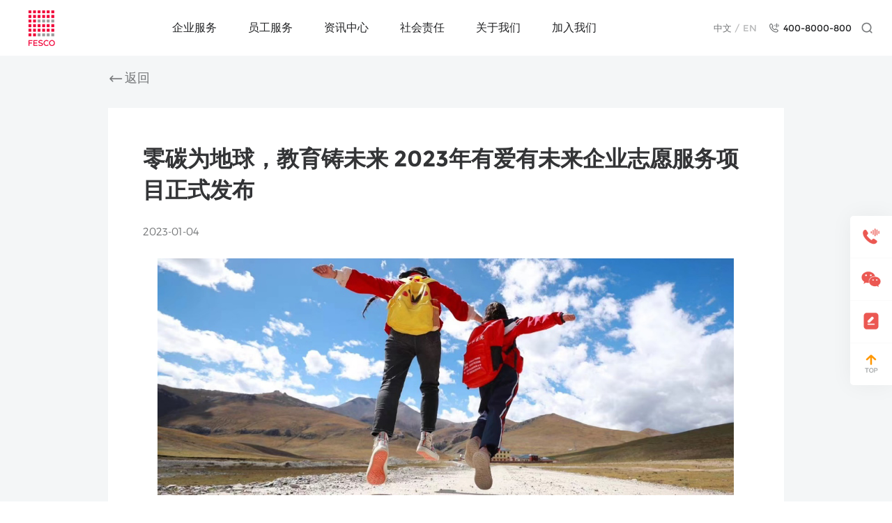

--- FILE ---
content_type: text/html;charset=UTF-8
request_url: https://www.fesco.com.cn/newsDetails.html?id=105894
body_size: 14087
content:
<!DOCTYPE html>
<html lang="zh-cn">
<head>
    <meta charset="UTF-8">
    <meta http-equiv="X-UA-Compatible" content="IE=edge">
    <meta name="viewport" content="width=device-width, initial-scale=1.0">
    <title>零碳为地球，教育铸未来 2023年有爱有未来企业志愿服务项目正式发布-FESCO</title>
    <link rel="stylesheet" href="https://www.fesco.com.cn/webfile/assets/css/pagination.css">
    <link rel="stylesheet" href="https://www.fesco.com.cn/webfile/assets/css/bootstrap.css">
    <link rel="stylesheet" href="https://www.fesco.com.cn/webfile/assets/css/swiper-3.4.2.min.css">
    <link rel="stylesheet" href="https://www.fesco.com.cn/webfile/assets/css/global.css">
    <link rel="stylesheet" href="https://www.fesco.com.cn/webfile/assets/css/hover.css">
    <link rel="stylesheet/less" type="text/css" href="https://www.fesco.com.cn/webfile/assets/css/component.less" />
    <link rel="stylesheet/less" type="text/css" href="https://www.fesco.com.cn/webfile/assets/css/newsDetails.less" />
    <script src="https://www.fesco.com.cn/webfile/assets/js/lib/jquery-3.5.1.min.js"></script>
    <script src="https://www.fesco.com.cn/webfile/assets/js/lib/jquery.pagination.js"></script>
    <script src="https://www.fesco.com.cn/webfile/assets/js/lib/TweenMax-2.0.2.min.js"></script>
    <script src="https://www.fesco.com.cn/webfile/assets/js/lib/less.min.js"></script>
    <script src="https://www.fesco.com.cn/webfile/assets/js/lib/vue-test.js"></script>
    <script src="https://www.fesco.com.cn/webfile/assets/js/lib/bootstrap.js"></script>
    <script src="https://www.fesco.com.cn/webfile/assets/js/lib/swiper-3.4.2.jquery.min.js"></script>
    <script src="https://www.fesco.com.cn/webfile/assets/js/global.js"></script>
    <script src="https://www.fesco.com.cn/webfile/assets/js/about_media.js"></script>
    <script src="https://www.fesco.com.cn/webfile/assets/js/changeFontFamily.js"></script>
</head>
<body>
    <div id="AboutMedia" class="main">
		<!-- 导航 -->
<!-- 导航 -->        
			<div id="menu">
            <div class="menuContent">
                <div class="flexBox">
                    <a href="https://www.fesco.com.cn/">
                        <img class="logo" src="https://www.fesco.com.cn/webfile/assets/images/logo.png" alt="">
                    </a>
                   <!--  <div class="region" @click="showRegion">
                        <p class="text" style="margin: 0;">全国</p>
                        <img class="arrow" src="https://www.fesco.com.cn/webfile/assets/images/arrow.png" alt="">
                    </div>-->     
                </div>
                <div class="menuList hidden-xs" @mouseenter="menuHoverOn" @mouseleave="menuHoverOff" >
                    <div class="btn">
                        <a class="txt" href="https://www.fesco.com.cn/product.html">企业服务</a>
                        <div class="navs">
							<a class="nav hvr-grow" href="https://www.fesco.com.cn/product.html">解决方案</a>
							<!--<a class="nav hvr-grow" href="https://page.ma.scrmtech.com/cyy-form/index?id=14161&main_id=31794&wx_id=2148&pf_uid=31794_2148&originPage=https%3A%2F%2Fpage.ma.scrmtech.com%2Fcyy-form%2Fundefined%3F"  target="_blank">高能团队奖</a> -->
							
							<a class="nav hvr-grow" href="https://www.fesco.com.cn/gxntdindex.html">高能团队奖</a>
							
							<!-- <a class="nav hvr-grow" href="https://www.fesco.com.cn/qyfwlt/index.html?id=945">幸福企业</a> -->
							<!--<a class="nav hvr-grow" href="https://www.fesco.com.cn//qyfwlt/qybg.html">幸福企业</a>-->
							<a class="nav hvr-grow" href="https://happinessenterprise.fesco.com.cn">幸福企业</a>
							
                        </div>
                    </div>
                    <div class="btn">
                        <a class="txt" href="https://www.fesco.com.cn/ygfw_fwzn.html">员工服务</a>
                        <div class="navs">
                            <a class="nav hvr-grow" href="https://www.fesco.com.cn/ygfw_fwzn.html">服务指南</a>
                            <a class="nav hvr-grow" href="https://www.fescovip.com.cn/" target="_blank">福利专区</a>
                            <a class="nav hvr-grow" href="https://passport.fesco.com.cn/SSO/fundext/login?retUrl=https://es.fesco.com.cn/NewEsvr/Onsite/MasterPage?source=%2fNewEsvr%2fPcExaminOther%2fPC_Tj_ExaminWord" target="_blank">健康专区</a>
                        </div>
                    </div>
                    <div class="btn">
                        <a class="txt" href="https://www.fesco.com.cn/zxzx_gsxw.html?id=918">资讯中心</a>
                        <div class="navs">
                            <a class="nav hvr-grow" href="https://www.fesco.com.cn/zxzx_gsxw.html?id=918">公司新闻</a>
                            <a class="nav hvr-grow" href="https://www.fesco.com.cn/zxzx_zxzc.html?id=919">行业政策</a>
                            <a class="nav hvr-grow" href="https://www.fesco.com.cn/zxzx_zrhd.html?id=920">活动动态</a>
							<!--<a class="nav hvr-grow" href="https://www.fesco.com.cn/new_qbxw.html?">资讯中心</a>-->
                        </div>
                    </div>
                    <div class="btn">
                        <a class="txt" href="https://www.fesco.com.cn/shzr_ld.html">社会责任</a>
                        <div class="navs">
							<a class="nav hvr-grow" href="https://www.fesco.com.cn/shzr_ld.html">和谐劳动关系</a>
							<a class="nav hvr-grow" href="https://www.fesco.com.cn/shzr_jy.html">促进多元就业</a>
							<a class="nav hvr-grow" href="https://www.fesco.com.cn/shzr_gy.html">践行公益事业</a>
                        </div>
                    </div>
                    <div class="btn">
                        <!--<a class="txt" href="https://www.fesco.com.cn/about_jianjie.html">关于FESCO</a>-->
						<a class="txt" href="https://www.fesco.com.cn/about_jianjie.html">关于我们</a>
                        <div class="navs">
                            <a class="nav hvr-grow" href="https://www.fesco.com.cn/about_jianjie.html">公司简介</a>
                            <a class="nav hvr-grow" href="https://www.fesco.com.cn/about_honor.html">荣誉资质</a>
                            <a class="nav hvr-grow" href="https://www.fesco.com.cn/about_culture.html">企业文化</a>
                            <!--<a class="nav hvr-grow" href="https://www.fesco.com.cn/about_serve.html">全国服务</a>-->
							<a class="nav hvr-grow" href="https://www.fesco.com.cn/about_serve.html">办公地点</a>
                            <a class="nav hvr-grow" href="https://www.fesco.com.cn/about_media.html?id=916">媒体报道</a>
                        </div>
                    </div>
                    <div class="btn">
                        <a class="txt" href="https://www.fesco.com.cn/jrwm_wmdys.html">加入我们</a>
                        <div class="navs">
                            <a class="nav hvr-grow" href="https://www.fesco.com.cn/jrwm_wmdys.html">我们的优势</a>
							<a class="nav hvr-grow" href="https://app.mokahr.com/social-recruitment/fesco/98613">社会招聘</a>
							<!--<a class="nav hvr-grow" href="https://fesco.gllue.com/portal/fescocompusposition">校园招聘</a>-->
							<a class="nav hvr-grow" href="https://app.mokahr.com/campus-recruitment/fesco/98614#/">校园招聘</a>
                        </div>
                    </div>
                </div>
                <div class="flexBox hidden-xs">
                    <div class="language hidden-sm">
                        <span class="cn active">中文</span>
                        /
                        <span class="en"  onclick="window.open('https://www.fesco.com.cn/english_index.html','_blank')">EN</span>
                    </div>
                    <div class="tel hidden-md hidden-sm">
                        <img class="icon" src="https://www.fesco.com.cn/webfile/assets/images/tel_icon.png" alt="">
                        <p class="telnum">400-8000-800</p>
                    </div>
                    <div class="search" @click="showSearch">
                        <img class="icon" src="https://www.fesco.com.cn/webfile/assets/images/search.png" alt="">
                    </div>
                </div>
                <div class="mobileIcon visible-xs">
                    <img v-if="!isShowMobileMenu" class="openMenu" @click="showMobileMenu" src="https://www.fesco.com.cn/webfile/assets/images/icon13.png" alt="">
                    <img v-if="isShowMobileMenu" class="closeMenu" @click="showMobileMenu" src="https://www.fesco.com.cn/webfile/assets/images/icon14.png" alt="">
                </div>
            </div>
        </div>
        <!-- 内容区 -->
        <div class="content">

             <div class="container">
                <a class="back" href="javascript:history.back(-1)">
                    <img class="icon" src="https://www.fesco.com.cn/webfile/assets/images/arrow5.png" alt="">
                    <p class="txt">返回 </p>
                </a>
				 				 </div>
				 <div class="container containerInfo">
                <p class="detailsTitle"> 零碳为地球，教育铸未来 2023年有爱有未来企业志愿服务项目正式发布</p>
				 
               <div class="labels">
				   <p class="label">2023-01-04 </p>
                </div>
				 
				<div class="info">
                    <p class="text">
                        
                    </p>
                     <p style="text-align: center;"><img src="https://www.fesco.com.cn/webfile/upload/2023/01-04/09-23-230880-423682341.png" title="image.png" alt="image.png"/></p><p><br/></p><p style=";text-align: justify;font-size: 14px;font-family: DengXian;white-space: normal"><strong>2023年企业志愿者主题环境行动</strong></p><p style=";text-align: justify;font-size: 14px;font-family: DengXian;white-space: normal">二氧化碳排放的急剧增加，已造成全球气候变暖、冰川融化、海平面上升；未来，一些岛屿国家和沿海城市将可能被淹没。</p><p style=";text-align: justify;font-size: 14px;font-family: DengXian;white-space: normal">温室效应还将造成沙漠面积增大、病虫害增加，对全球粮食、水、生态、能源，以及民众的生命安全构成威胁。</p><p style=";text-align: justify;font-size: 14px;font-family: DengXian;white-space: normal">&nbsp;</p><p style=";text-align: justify;font-size: 14px;font-family: DengXian;white-space: normal">此时此刻，我们能够做些什么？</p><p style=";text-align: justify;font-size: 14px;font-family: DengXian;white-space: normal">零碳为地球，共同应对气候挑战！</p><p style=";text-align: justify;font-size: 14px;font-family: DengXian;white-space: normal">&nbsp;</p><p style=";text-align: justify;font-size: 14px;font-family: DengXian;white-space: normal"><strong>2023年#零碳为地球#环境行动全面启动</strong></p><p style=";text-align: justify;font-size: 14px;font-family: DengXian;white-space: normal">徒步捡拾，减少废弃物，让地球更清洁，</p><p style=";text-align: justify;font-size: 14px;font-family: DengXian;white-space: normal">植树减碳，零碳办公，让每一位员工都成为低碳践行者，</p><p style=";text-align: justify;font-size: 14px;font-family: DengXian;white-space: normal">保护生物多样性，共建地球生命共同体，让人与自然和谐共生，</p><p style=";text-align: justify;font-size: 14px;font-family: DengXian;white-space: normal">为爱而走，用行走的力量，构筑零碳未来……</p><p style=";text-align: justify;font-size: 14px;font-family: DengXian;white-space: normal"><strong>2023，让我们一起，#零碳为地球#！</strong></p><p style=";text-align: justify;font-size: 14px;font-family: DengXian;white-space: normal">&nbsp;</p><p style=";text-align: justify;font-size: 14px;font-family: DengXian;white-space: normal"><strong>2023年乡村教育支持项目</strong></p><p style=";text-align: justify;font-size: 14px;font-family: DengXian;white-space: normal">2023年，我们继续聚焦乡村振兴和SDGs，</p><p style=";text-align: justify;font-size: 14px;font-family: DengXian;white-space: normal">汇聚企业志愿者的爱心和力量，支持乡村教育！</p><p style=";text-align: justify;font-size: 14px;font-family: DengXian;white-space: normal">&nbsp;</p><p style=";text-align: justify;font-size: 14px;font-family: DengXian;white-space: normal">云支教STEAM乡村小课堂，把优质教育带给偏远地区的孩子们，</p><p style=";text-align: justify;font-size: 14px;font-family: DengXian;white-space: normal">彩虹课堂，提供更多实践教育机会，带领流动儿童看世界，</p><p style=";text-align: justify;font-size: 14px;font-family: DengXian;white-space: normal">给乡村孩子的礼物，聚焦真实需求，让爱心变成行动，</p><p style=";text-align: justify;font-size: 14px;font-family: DengXian;white-space: normal">中国大先生，以培助教，提升乡村教师教学水平，惠及更多乡村孩子……</p><p style=";text-align: justify;font-size: 14px;font-family: DengXian;white-space: normal"><strong>2023年，和我们一起，为乡村孩子带去更多希望和梦想！</strong></p><p style=";text-align: justify;font-size: 14px;font-family: DengXian;white-space: normal"><br/></p><p style="text-align:center"><img src="https://www.fesco.com.cn/webfile/upload/2023/01-04/09-39-310864-1186655058.png" title="image.png" alt="image.png" width="643" height="474" style="width: 643px; height: 474px;"/></p><p style=";text-align: justify;font-size: 14px;font-family: DengXian;white-space: normal"><strong><br/></strong></p><p style=";text-align: justify;font-size: 14px;font-family: DengXian;white-space: normal"><strong>一.&nbsp;&nbsp; 环境保护项目</strong></p><p style=";text-align: justify;font-size: 14px;font-family: DengXian;white-space: normal">政策对标：双碳目标/美丽中国，青春行动/SDG13、SDG14、SDG15</p><p style=";text-align: justify;font-size: 14px;font-family: DengXian;white-space: normal"><br/></p><p style="text-align: center; font-size: 14px; font-family: DengXian; white-space: normal;"><strong><img src="https://www.fesco.com.cn/webfile/upload/2023/01-04/09-33-010743-1430000582.png" title="image.png" alt="image.png"/></strong></p><p style=";text-align: justify;font-size: 14px;font-family: DengXian;white-space: normal"><strong><br/></strong></p><p style=";text-align: justify;font-size: 14px;font-family: DengXian;white-space: normal"><strong>1. #零碳为地球#环境行动</strong></p><p style=";text-align: justify;font-size: 14px;font-family: DengXian;white-space: normal">徒步捡拾│全国，04月-11月</p><p style=";text-align: justify;font-size: 14px;font-family: DengXian;white-space: normal">一只塑料瓶，一个食品袋，我们与“零碳”之间只需要一个关注，一次行动。参与郊野徒步，亲近自然；捡拾废弃物，净山净滩；记录在线捐步，完成植树减碳！</p><p style=";text-align: justify;font-size: 14px;font-family: DengXian;white-space: normal"><br/></p><p style=";text-align: justify;font-size: 14px;font-family: DengXian;white-space: normal">#零碳为地球#徒步捡拾于2023年正式启动，支持企业全体员工，在全国各城市开展徒步，并捡拾废弃物；同时在线记录和捐赠行走步数，企业进行配捐，善款将用于开展植树造林。捡拾形式多元，可包括“净山”（自然风景区、郊野公园）及净滩（河边、湖边、江边、海边、湿地）。有爱有未来将为参与企业统一提供物料包及宣传品，并将通过系列传播活动，助力企业传递减碳行动。</p><p style=";text-align: justify;font-size: 14px;font-family: DengXian;white-space: normal">&nbsp;</p><p style=";text-align: justify;font-size: 14px;font-family: DengXian;white-space: normal"><strong>2. #零碳为地球#环境行动</strong></p><p style=";text-align: justify;font-size: 14px;font-family: DengXian;white-space: normal">第十三届“为爱而走”5KM慈善健走│北京，04月22日世界地球日</p><p style=";text-align: justify;font-size: 14px;font-family: DengXian;white-space: normal">在北京最好的季节，与5,000位同行者一起，以一次任性的行走，启动#零碳为地球#环境行动。4.22世界地球日，北京奥林匹克森林公园，2023年第十三届“为爱而走”5KM慈善健走全新出发！</p><p style=";text-align: justify;font-size: 14px;font-family: DengXian;white-space: normal">&nbsp;</p><p style=";text-align: justify;font-size: 14px;font-family: DengXian;white-space: normal">100家中外企业，5,000名同行者，以行走的力量，倡导和践行生物多样性保护及绿色低碳的生活方式。志愿者们将共同完成25,000KM行走里程，并参与生物多样性、自然教育、绿色低碳等主题活动。有爱有未来将为参与企业提供丰富的赛事物料和互动活动，共享零碳嘉年华！</p><p style=";text-align: justify;font-size: 14px;font-family: DengXian;white-space: normal">&nbsp;</p><p style=";text-align: justify;font-size: 14px;font-family: DengXian;white-space: normal"><strong>3. #零碳为地球#环境行动</strong></p><p style=";text-align: justify;font-size: 14px;font-family: DengXian;white-space: normal">植树减碳，零碳办公│全国，03月-10月</p><p style=";text-align: justify;font-size: 14px;font-family: DengXian;white-space: normal">可全员参与的减碳行动，可产出成果的长城碳汇林，可计量的减碳数据，可对标的办公消耗。植树减碳，零碳办公，你的2023双碳行动！</p><p style=";text-align: justify;font-size: 14px;font-family: DengXian;white-space: normal">&nbsp;</p><p style=";text-align: justify;font-size: 14px;font-family: DengXian;white-space: normal">项目支持企业，发动全国城市员工降低日常办公消耗，并以植树造林的方式进行碳中和。参与企业确定植树数量，发动员工以在线捐步的方式，完成企业配捐目标。计算植树产生的碳汇量，用于抵消办公室用水、用电、用纸所产生的碳排放，实现“零碳办公”。</p><p style=";text-align: justify;font-size: 14px;font-family: DengXian;white-space: normal">&nbsp;</p><p style=";text-align: justify;font-size: 14px;font-family: DengXian;white-space: normal"><strong>4. #零碳为地球#环境行动</strong></p><p style=";text-align: justify;font-size: 14px;font-family: DengXian;white-space: normal">生物多样性教育活动│北京，04月-11月</p><p style=";text-align: justify;font-size: 14px;font-family: DengXian;white-space: normal">2020年至2021年，北京累计记录各类物种6,283种；其中，高等植物1,804种，脊椎动物371种，昆虫2,580种。2023，和孩子们一起探访自然，融入自然，发现和记录身边的多样生物之美！</p><p style=";text-align: justify;font-size: 14px;font-family: DengXian;white-space: normal">&nbsp;</p><p style=";text-align: justify;font-size: 14px;font-family: DengXian;white-space: normal">项目鼓励企业员工志愿者，带领打工子弟学校的孩子们开展自然实践课程，邀请专业讲师，普及生物多样性知识，并通过手工课或工作坊，体验自然之美。活动内容包括开设校园环保课程、探访森林公园、植物园、湿地公园等。</p><p style=";text-align: justify;font-size: 14px;font-family: DengXian;white-space: normal">&nbsp;</p><p style=";text-align: justify;font-size: 14px;font-family: DengXian;white-space: normal"><strong>二. 教育助学项目</strong></p><p style=";text-align: justify;font-size: 14px;font-family: DengXian;white-space: normal">政策对标：乡村振兴/SDG3、SDG4</p><p style=";text-align: justify;font-size: 14px;font-family: DengXian;white-space: normal"><br/></p><p style="text-align: center; font-size: 14px; font-family: DengXian; white-space: normal;">&nbsp;<img src="https://www.fesco.com.cn/webfile/upload/2023/01-04/09-33-270379815333738.png" title="image.png" alt="image.png"/></p><p style=";text-align: justify;font-size: 14px;font-family: DengXian;white-space: normal"><strong><br/></strong></p><p style=";text-align: justify;font-size: 14px;font-family: DengXian;white-space: normal"><strong>5. 云支教STEAM乡村小课堂│全国，全年</strong></p><p style=";text-align: justify;font-size: 14px;font-family: DengXian;white-space: normal">课堂是乡村孩子看世界的起点。翻过最深的山，走过最远的路，云支教将优质教育送到偏远地区的乡村学校，用屏幕把志愿者和乡村孩子连接在一起。也许我们无法帮助所有人，但这些渴望知识的乡村孩子，我们看得到，帮得到。</p><p style=";text-align: justify;font-size: 14px;font-family: DengXian;white-space: normal">&nbsp;</p><p style=";text-align: justify;font-size: 14px;font-family: DengXian;white-space: normal">企业员工将通过线上直播教学的方式，为青海、贵州、广西、宁夏等地区的藏族、彝族、回族、瑶族、毛南族、苗族等少数民族学校学生，提供每学年16课时STEAM课程。员工志愿者可根据自身特长，选择参与课程编写、直播教学、学校探访等不同工作内容。有爱有未来将为参与企业对接乡村学校，并提供直播教学平台、专业教学培训、STEAM课程、志愿服务时长统计、项目运营管理等相关支持。</p><p style=";text-align: justify;font-size: 14px;font-family: DengXian;white-space: normal">&nbsp;</p><p style=";text-align: justify;font-size: 14px;font-family: DengXian;white-space: normal"><strong>6. 乡村学校STEAM教育课程征集│全国，全年</strong></p><p style=";text-align: justify;font-size: 14px;font-family: DengXian;white-space: normal">截至2022年，我们已收到多家爱心企业捐赠的STEAM课程，涉及AI、编程、科技、建筑、环境、生物、美术、安全、卫生健康、可持续农业等方向；我们将课程免费开放给志愿者，用于助学支教。5年间，这些课程进入了安徽、青海、云南、海南、甘肃、四川、宁夏等地区的132所乡村学校，直接受益学生达1,775,186人次。</p><p style=";text-align: justify;font-size: 14px;font-family: DengXian;white-space: normal">&nbsp;</p><p style=";text-align: justify;font-size: 14px;font-family: DengXian;white-space: normal">STEAM教育课程将面向所有企业开放征集，捐赠课程将进入有爱有未来优秀课程中心，免费提供给参加云支教的企业志愿者和大学生志愿者，帮助乡村孩子获得更多优质教育机会。</p><p style=";text-align: justify;font-size: 14px;font-family: DengXian;white-space: normal">&nbsp;</p><p style=";text-align: justify;font-size: 14px;font-family: DengXian;white-space: normal"><strong>7.“彩虹课堂”流动儿童教育项目│北京，04月-11月</strong></p><p style=";text-align: justify;font-size: 14px;font-family: DengXian;white-space: normal">他们来自五湖四海，生活在大城市的边缘；他们的父母大多从事环卫、绿化、餐饮、零售、运输、搬家、保安等工作；他们在打工子弟学校就读，是在家乡和城市中辗转的“流动儿童”。因为经费有限，打工子弟学校很少开设实践课程，孩子们期待着走出校园，去看看城市里的高楼大厦、博物馆和植物园。</p><p style=";text-align: justify;font-size: 14px;font-family: DengXian;white-space: normal">&nbsp;</p><p style=";text-align: justify;font-size: 14px;font-family: DengXian;white-space: normal">企业员工进入北京地区打工子弟学校，通过开展形式多样的教育教学活动，帮助流动儿童获得更多教育机会，更好地融入城市发展。活动形式包括并不限于开设STEAM教育课程，组织打工子弟学校学生参观博物馆、科技馆、展览馆，带领孩子们参加自然教育活动和社会实践活动，为打工子弟学校捐赠教学设备和生活物资等。</p><p style=";text-align: justify;font-size: 14px;font-family: DengXian;white-space: normal">&nbsp;</p><p style=";text-align: justify;font-size: 14px;font-family: DengXian;white-space: normal"><strong>8. #给乡村孩子的礼物#│全国，全年</strong></p><p style=";text-align: justify;font-size: 14px;font-family: DengXian;white-space: normal">我们坚持每年对乡村学校进行需求调查，去发现孩子们真正缺少的、容易被忽视的需求：一本汉藏字典、一支牙膏和一块肥皂、一只新足球、一双御寒的手套……#给乡村孩子的礼物#，用最简单的行动传递爱。</p><p style=";text-align: justify;font-size: 14px;font-family: DengXian;white-space: normal">&nbsp;</p><p style=";text-align: justify;font-size: 14px;font-family: DengXian;white-space: normal">#给乡村孩子的礼物#根据偏远地区乡村学校和学生的具体需求，鼓励企业及员工志愿者，为乡村孩子提供急需的学习和生活用品，包括并不限于：一本字典、洗漱包、运动包等。同时，开展乡村学校志愿行活动，组织员工志愿者走访乡村学校和学生家庭，将礼物亲手送给乡村孩子。</p><p style=";text-align: justify;font-size: 14px;font-family: DengXian;white-space: normal">&nbsp;</p><p style=";text-align: justify;font-size: 14px;font-family: DengXian;white-space: normal"><strong>9. #中国大先生#乡村教师培训项目│北京，05月-08月</strong></p><p style=";text-align: justify;font-size: 14px;font-family: DengXian;white-space: normal">截至2019年，我国共有88,631所乡村小学和84,495个小规模学校（教学点），这些学校普遍面临教师不足的问题。#中国大先生#旨在为乡村教师提供高水平培训，帮助乡村教师提高专业能力、创新教学方法，改善乡村学校教育质量，助力乡村教育振兴。</p><p style=";text-align: justify;font-size: 14px;font-family: DengXian;white-space: normal">&nbsp;</p><p style=";text-align: justify;font-size: 14px;font-family: DengXian;white-space: normal">项目由有爱有未来联合北京师范大学教育基金会共同发起，支持企业参与乡村教育人才培养。培训以“专题讲座+案例分析+分组研讨”模式开展，根据乡村学校实际需求制定培训主题、内容及形式，并邀请北师大教育专家和知名教授现场授课；学员通过评审考核后，由北师大颁发结业证书。</p><p style=";text-align: justify;font-size: 14px;font-family: DengXian;white-space: normal">&nbsp;</p><p style=";text-align: justify;font-size: 14px;font-family: DengXian;white-space: normal"><strong>三.鼓励表彰项目</strong></p><p style=";text-align: justify;font-size: 14px;font-family: DengXian;white-space: normal"><strong><br/></strong></p><p style="text-align: center; font-size: 14px; font-family: DengXian; white-space: normal;"><img src="https://www.fesco.com.cn/webfile/upload/2023/01-04/09-33-450684-312778500.png" title="image.png" alt="image.png"/>&nbsp;<br/></p><p style=";text-align: justify;font-size: 14px;font-family: DengXian;white-space: normal"><strong><br/></strong></p><p style=";text-align: justify;font-size: 14px;font-family: DengXian;white-space: normal"><strong>10. 2023年第七届CSR中国教育榜│全国，05月-11月</strong></p><p style=";text-align: justify;font-size: 14px;font-family: DengXian;white-space: normal">2023年企业社会责任教育项目优秀案例征集暨第七届CSR中国教育榜，将于5月正式启动，旨在发现和表彰支持中国教育的优秀企业社会责任项目，鼓励和推动更多社会力量，共同助力青少年成长发展。组委会特别设立“志愿服务年度优秀项目”及“SDG年度优秀项目”，以鼓励和表彰积极开展员工志愿服务及助力可持续发展的企业项目，欢迎企业关注和申报。</p><p style=";text-align: justify;font-size: 14px;font-family: DengXian;white-space: normal">&nbsp;</p><p style=";text-align: justify;font-size: 14px;font-family: DengXian;white-space: normal"><strong>11. 2023年优秀合作企业表彰│全国，12月</strong></p><p style=";text-align: justify;font-size: 14px;font-family: DengXian;white-space: normal">有爱有未来将于12月发布年度最佳公益伙伴获奖名单，表彰支持和参与有爱有未来公益项目的爱心企业和机构，鼓励更多社会力量参与公益，践行社会责任。</p><p style=";text-align: justify;font-size: 14px;font-family: DengXian;white-space: normal">&nbsp;</p><p style=";text-align: justify;font-size: 14px;font-family: DengXian;white-space: normal">欢迎关注和支持2023年有爱有未来志愿服务项目，请扫描下方二维码预报名，组委会将及时与您联系，详细解读项目内容及参与方式。</p><p style=";text-align: justify;font-size: 14px;font-family: DengXian;white-space: normal"><br/></p><p style="text-align: center; font-size: 14px; font-family: DengXian; white-space: normal;"><img src="https://www.fesco.com.cn/webfile/upload/2023/01-04/09-34-1109942062986623.png" title="image.png" alt="image.png"/></p><p style=";text-align: justify;font-size: 14px;font-family: DengXian;white-space: normal"><br/></p><p style="text-align: center; font-size: 14px; font-family: DengXian; white-space: normal;">更多详细信息，请咨询组委会：</p><p style="text-align: center; font-size: 14px; font-family: DengXian; white-space: normal;">负责人：Ms. Alina/王公佑</p><p style="text-align: center; font-size: 14px; font-family: DengXian; white-space: normal;">联系电话：010-82193926/13520576052</p><p style="text-align: center; font-size: 14px; font-family: DengXian; white-space: normal;">电子邮箱：alina_wang@youthimpact.cn</p><p style="text-align: center; font-size: 14px; font-family: DengXian; white-space: normal;">&nbsp;</p><p style=";text-align: justify;font-size: 14px;font-family: DengXian;white-space: normal"><strong>关于有爱有未来企业志愿行动</strong><br/></p><p style=";text-align: justify;font-size: 14px;font-family: DengXian;white-space: normal"><strong><br/></strong></p><p style=";text-align: justify;font-size: 14px;font-family: DengXian;white-space: normal">有爱有未来企业志愿行动创立于2006年，是国内领先的企业志愿服务项目平台和枢纽机构，服务于FESCO数万家中外企业和数百万职场员工。教育、环境、健康、艺术是有爱有未来企业志愿服务的主要工作方向，志愿服务项目和公益资源网络覆盖全国。有爱有未来长期关注和帮扶弱势儿童群体，是中国乡村儿童和城市特殊儿童教育援助领域的主要行动者。截至目前，有爱有未来已发动超过300家中外企业，在中国7个省市的200余所乡村学校开展超过600项/次公益项目和志愿服务活动，参与企业员工及高校大学生志愿者超过157万人次，超过130万名乡村师生受益。</p><p style=";text-align: justify;font-size: 14px;font-family: DengXian;white-space: normal">&nbsp;</p><p style=";text-align: justify;font-size: 14px;font-family: DengXian;white-space: normal">有爱有未来企业志愿行动</p><p style="text-align: justify; font-size: 14px; font-family: DengXian; white-space: normal;">2022年12月29日</p>
                </div>
            </div> 
        </div>
        <!-- 页尾 -->
        <div id="footer">
            <div class="container mapInfo">
                <img class="logo" src="https://www.fesco.com.cn/webfile/assets/images/logo2.png" alt="">
                <div class="maps hidden-xs">
                    <div class="navBox">
                        <p class="nav">企业服务</p>
                        <a class="navBtn" href="https://www.fesco.com.cn/product.html">解决方案</a>
						<a class="navBtn" href="https://page.ma.scrmtech.com/cyy-form/index?id=14161&main_id=31794&wx_id=2148&pf_uid=31794_2148&originPage=https%3A%2F%2Fpage.ma.scrmtech.com%2Fcyy-form%2Fundefined%3F" 
						   target="_blank">高能团队奖</a>
						<a class="navBtn" href="https://www.fesco.com.cn/qyfwlt/index.html?id=945">幸福企业</a>

                    </div>
                    <div class="navBox">
                        <p class="nav" >员工服务</p>
                        <a class="navBtn" href="https://www.fesco.com.cn/ygfw_fwzn.html">服务指南</a>
                        <a class="navBtn" href="https://www.fescovip.com.cn/" target="_blank">福利专区</a>
                     <a class="navBtn" href="https://passport.fesco.com.cn/SSO/fundext/login?retUrl=https://es.fesco.com.cn/NewEsvr/Onsite/MasterPage?source=%2fNewEsvr%2fPcExaminOther%2fPC_Tj_ExaminWord" target="_blank">健康专区</a>
                    </div>
                    <div class="navBox">
                        <p class="nav">资讯中心</p>
                        <a class="navBtn" href="https://www.fesco.com.cn/zxzx_gsxw.html?id=918">公司新闻</a>
                        <a class="navBtn" href="https://www.fesco.com.cn/zxzx_zxzc.html?id=919">行业政策</a>
                        <a class="navBtn" href="https://www.fesco.com.cn/zxzx_zrhd.html?id=920">活动动态</a>
						<!--<a class="nav hvr-grow" href="https://www.fesco.com.cn/new_qbxw.html?">资讯中心</a>-->
                    </div>
                    <div class="navBox">
                        <p class="nav">党群园地</p>
						
						<a class="navBtn" href="https://www.fesco.com.cn/dqyd.html?id=662">党建动态</a>
                        <a class="navBtn" href="https://www.fesco.com.cn/dqyd_zgzj.html?id=666">职工之家</a>
                        <a class="navBtn" href="https://www.fesco.com.cn/dqyd_qcyw.html?id=667">青春有我</a>
                    </div>
                    <div class="navBox">
                        <p class="nav">社会责任</p>
                        <a class="navBtn" href="https://www.fesco.com.cn/shzr_ld.html">和谐劳动关系</a>
                        <a class="navBtn" href="https://www.fesco.com.cn/shzr_jy.html">促进多元就业</a>
                        <a class="navBtn" href="https://www.fesco.com.cn/shzr_gy.html">践行公益事业</a>
                    </div>
                    <div class="navBox">
                       <!-- <p class="nav">关于FESCO</p>-->
						<p class="nav">关于我们</p>
                        <a class="navBtn" href="https://www.fesco.com.cn/about_jianjie.html">公司简介</a>
                        <a class="navBtn" href="https://www.fesco.com.cn/about_honor.html">荣誉资质</a>
                        <a class="navBtn" href="https://www.fesco.com.cn/about_culture.html">企业文化</a>
                        <!--<a class="navBtn" href="https://www.fesco.com.cn/about_serve.html">全国服务</a>-->
						<a class="navBtn" href="https://www.fesco.com.cn/about_serve.html">办公地点</a>
                        <a class="navBtn" href="https://www.fesco.com.cn/about_media.html?id=916">媒体报道</a>
                    </div>
                    <div class="navBox">
                        <p class="nav">加入我们</p>
                        <a class="navBtn" href="https://www.fesco.com.cn/jrwm_wmdys.html">我们的优势</a>
						<a class="navBtn" href="https://app.mokahr.com/social-recruitment/fesco/98613#/">社会招聘</a>
						<!--<a class="navBtn" href="https://fesco.gllue.com/portal/fescocampusrecruitment">校园招聘</a>-->
						<a class="navBtn" href="https://app.mokahr.com/campus-recruitment/fesco/98614#/">校园招聘</a>
						<a class="navBtn" href="https://www.fesco.com.cn/ygfw_tsjy.html">投诉建议</a>
                    </div>
                </div>
                <div class="qrcodeInfo">
                    <p  style="font-size: 14px;color: #ffffff;opacity: 0.6;margin-bottom: 15px;text-align: center;">与我们建立连接</p>
                    <div class="qrcodes">
                        <div class="qrcodeBox">
                            <img class="weixin hidden-xs" src="https://www.fesco.com.cn/webfile/assets/images/weixin.png" alt="">
                            <img class="qrcode visible-xs" src="https://www.fesco.com.cn/webfile/assets/images/qrcode2.png" alt="">
                            <p class="name">FESCO服务</p>
                            <div class="hoverBox">
                                <div class="hoverCode">
                                    <img class="img" src="https://www.fesco.com.cn/webfile/assets/images/qrcode2.png" alt="">
                                    <p class="txt">FESCO服务</p>
                                </div>
                                <img class="arrow" src="https://www.fesco.com.cn/webfile/assets/images/arrow2.png" alt="">
                            </div>
                        </div>
                        <div class="qrcodeBox">
                            <img class="weixin hidden-xs" src="https://www.fesco.com.cn/webfile/assets/images/weixin.png" alt="">
                            <img class="qrcode visible-xs" src="https://www.fesco.com.cn/webfile/assets/images/qrcode3.png" alt="">
                            <p class="name">FESCO官方</p>
                            <div class="hoverBox">
                                <div class="hoverCode">
                                    <img class="img" src="https://www.fesco.com.cn/webfile/assets/images/qrcode3.png" alt="">
                                    <p class="txt">FESCO官方</p>
                                </div>
                                <img class="arrow" src="https://www.fesco.com.cn/webfile/assets/images/arrow2.png" alt="">
                            </div>
                        </div>
                    </div>
                </div>
            </div>
            <div class="copyright" >
                <p class="txt" style="cursor:pointer;" onclick="window.open('https://www.fesco.com.cn/qualifications/index.html')">
					京ICP证060795号   京ICP备09062339号   <br class="visible-xs"/>京公网安备 11010502030629<br/>
					营业执照：911101050556120122      <br class="visible-xs"/> 人力资源服务许可证：1101052009065号<br/>
					人力资源服务备案凭证：B20191050018         <br class="visible-xs"/>劳务派遣许可证：（京）24573<br/>
					（京）网药械信息备字(2022)第00046号         <br class="visible-xs"/>京食药网食备201810007<br/>
                    Copyright ©2022 北京外企人力资源服务有限公司</p>
				<p><a class="txt" href="https://www.fesco.com.cn/sitemap.html">网站地图</ a>&nbsp;&nbsp;&nbsp;<a class="txt" href="https://www.fesco.com.cn/newsDetails.html?id=106077">网站使用条款</a>&nbsp;&nbsp;&nbsp;<a class="txt" href="https://www.fesco.com.cn/newsDetails.html?id=106078">隐私政策</a></p>
            </div>        </div>
           
        <!-- 右侧悬浮按钮 -->
        <div class="floatBtnBox">
            <div class="floatBtn">
                <div class="infoBox dianhua">
                    <div class="info">
                        <p class="txt">客户服务  <span>400-8000-800</span></p>
                    </div>
                    <img class="arrow" src="https://www.fesco.com.cn/webfile/assets/images/arrow1.png" alt="">
                </div>
                <img class="btnIcon" src="https://www.fesco.com.cn/webfile/assets/images/floatBtn1.png" alt="">
            </div>
            <div class="floatBtn">
                <div class="infoBox weixin">
                    <div class="info">
                        <div class="qrcodeBox">
                            <img class="qecode" src="https://www.fesco.com.cn/webfile/assets/images/qrcode2.png" alt="">
                            <p class="txt">FESCO员工服务</p>
                        </div>
                        <div class="bar"></div>
                        <div class="qrcodeBox">
                            <img class="qecode" src="https://www.fesco.com.cn/webfile/assets/images/qrcode3.png" alt="">
                            <p class="txt">FESCO官方</p>
                        </div>
                    </div>
                    <img class="arrow" src="https://www.fesco.com.cn/webfile/assets/images/arrow1.png" alt="">
                </div>
                <img class="btnIcon" src="https://www.fesco.com.cn/webfile/assets/images/floatBtn2.png" alt="">
            </div>
           <div class="floatBtn need">
                <img class="btnIcon" src="https://www.fesco.com.cn/webfile/assets/images/floatBtn3.png" alt="">
            </div> 
            <div class="floatBtn">
				<a href="javascript:scrollTo(0,0)">
					<img class="btnIcon" src="https://www.fesco.com.cn/webfile/assets/images/floatBtn4.png" alt=""> </a>
            </div>
        </div>        <!-- 导航下拉区 -->
        <!-- 导航下拉区 -->
        <div class="menuDown">
            <div class="bg"></div>
            <div class="infoBox">
                <!-- 搜索 -->
                <div class="infoContent search">
                    <p class="title">搜索</p>
					<form action="https://www.fesco.com.cn/search/search.html" method="get"  id="loginInfo" name="loginInfo">
                    <div class="searchInput">
						<input type="text" name="word" value="" class="searchInput" placeholder="请输入关键词搜索" style="border: none;outline: none;padding: 0 0 0 10px">
						<img class="icon" src="https://www.fesco.com.cn/webfile/assets/images/search2.png" alt=""  onClick="document.loginInfo.submit();">
                    </div>
					</form>	
                </div>
				
                    <!-- 区域 -->
                <div class="infoContent region">
					<div class="regionContainer">
                    <div class="regionBox region1">
                        <p class="regionLabel">全国</p>
                        <p class="regionBtn active">北京总部（全国站点）</p>
						<p class="regionBtn" onclick="window.open('https://www.fescogroup.com')">FESCO集团</p>
                    </div>
                    <div class="regionBox">
                        <p class="regionLabel">北方大区</p>
                   		<p class="regionBtn" onclick="window.open('http://www.fescotj.cn')"> 天津</p>
                        <p class="regionBtn" onclick="window.open('http://www.fescohebei.com')">河北</p>
                        <p class="regionBtn" onclick="window.open('http://www.fescojinan.com')">济南</p>
                        <p class="regionBtn" onclick="window.open('http://www.fescoqingdao.com')">青岛</p>
						<p class="regionBtn">内蒙古</p>
                    </div>
                    <div class="regionBox">
                        <p class="regionLabel">华东大区</p>
                        <p class="regionBtn" onclick="window.open('http://www.fescoadecco.com')">上海</p>
                        <p class="regionBtn" onclick="window.open('http://www.fescojs.com')">江苏</p>
                        <p class="regionBtn" onclick="window.open('http://www.fescoadeccosuzhou.com')">苏州</p>
                        <p class="regionBtn" onclick="window.open('#')">浙江</p>
                        <p class="regionBtn">宁波</p>
                        <p class="regionBtn" onclick="window.open('http://www.fescoanhui.com')">安徽</p>
                    </div>
                    <div class="regionBox">
                        <p class="regionLabel">华南大区</p>
                        <p class="regionBtn" onclick="window.open('http://www.fescofujian.com')">福建</p>
                        <p class="regionBtn" onclick="window.open('http://www.fescoguangdong.com')">广东</p>
                        <p class="regionBtn" onclick="window.open('http://www.fescoadeccoshenzhen.com')">深圳</p>
                        <p class="regionBtn">三亚</p>
                    </div>
                    <div class="regionBox">
                        <p class="regionLabel">中西部大区</p>
                        <p class="regionBtn"></p>
                        <p class="regionBtn" onclick="window.open('http://www.fescohenan.com.cn')">河南</p>
                        <p class="regionBtn" onclick="window.open('http://www.fescohubei.com')">湖北</p>
                        <p class="regionBtn">湖南</p>
                        <p class="regionBtn">江西</p>
                        <p class="regionBtn" onclick="window.open('http://www.fescosx.com.cn')">山西</p>
                        <p class="regionBtn" onclick="window.open('http://www.fescoadeccoshaanxi.cn')">陕西</p>
                        <p class="regionBtn" onclick="window.open('http://www.fescoadeccochongqing.com')">重庆</p>
                        <p class="regionBtn" onclick="window.open('http://www.fescosichuan.com')">四川</p>
                        <p class="regionBtn">云南</p>
						<p class="regionBtn" onclick="window.open('http://www.fescogz.com')">贵州</p>
						<p class="regionBtn">广西</p>
                    </div>
                </div>
				</div>	
                <div class="infoContent menuHover"></div>
            </div>
            <!-- 手机端导航 -->
            <div class="mobileMenu visible-xs">
                <div class="searchInput">
					<form action="https://www.fesco.com.cn/search/search.html" method="get"  id="loginInfo1" name="loginInfo1">
                    <input class="input" type="text" placeholder="请输入关键词搜索" name="word" value="">
                    <img class="icon" src="https://www.fesco.com.cn/webfile/assets/images/search2.png" alt="" onClick="document.loginInfo1.submit();">
					</form>	
                </div>
                <div class="bar"></div>
                <div class="menuBtns" >
                    <p class="menuBtn" onclick="location='https://www.fesco.com.cn/product.html'">企业服务</p>
                    <p class="menuBtn" onclick="location='https://www.fesco.com.cn/ygfw_fwzn.html'">员工服务</p>
                    <p class="menuBtn" onclick="location='https://www.fesco.com.cn/zxzx_gsxw.html?id=918'">资讯中心</p>
                    <p class="menuBtn" onclick="location='https://www.fesco.com.cn/shzr_ld.html'">社会责任</p>
                    <p class="menuBtn" onclick="location='https://www.fesco.com.cn/about_jianjie.html'">关于FESCO</p>  
                    <p class="menuBtn" onclick="location='https://www.fesco.com.cn/jrwm_wmdys.html'">加入我们</p>
                </div>
                <div class="flexBox">
                    <div class="language">
                        <span class="cn active">中文</span>
                        /
                        <span class="en" onclick="window.open('https://www.fesco.com.cn/english_index.html','_blank')">EN</span>
                    </div>
                    <div class="tel">
                        <img class="icon" src="https://www.fesco.com.cn/webfile/assets/images/tel_icon.png" alt="">
                        <p class="telnum">400-8000-800</p>
                    </div>
                </div>
            </div>        </div>        <!-- 浮层弹窗 -->
        <div id="needFloat" class="floatPage">
            <div class="bg"></div>
            <div class="floatInfo">
                <div class="infoBox">
                    <div class="tab">
                        <div class="tabBtn curr">企业级需求</div>
                        <div class="tabBtn">个人级需求</div>
                    </div>
                    <div class="inputBox" id="productInput">
                        <p class="text">产品名称</p>
                        <input class="input" placeholder="请添加产品名称" type="text" id="m_proName" name="prodect">
                    </div>
                    <div class="inputBox copies">
                        <p class="text">预计人数/份数</p>
                        <input class="input" type="text" id="m_department" name="department">
                    </div>
                    <div class="inputBox">
                        <p class="text">地       区</p>
                        <input class="input" type="text" id="m_position" name="position">
                    </div>
                    <div class="inputBox">
                        <p class="text">姓       名</p>
                        <input class="input" type="text" id="m_name" name="name">
                    </div>
                    <div class="inputBox company">
                        <p class="text">公       司</p>
                        <input class="input" type="text" id="m_company" name="company">
                    </div>
                    <div class="inputBox">
                        <p class="text">电       话</p>
                        <input class="input" placeholder="请录入手机号" type="text" id="m_phone" name="telephone">
                    </div>
                    <div class="inputBox">
                        <p class="text">电子邮箱</p>
                        <input class="input" type="text" id="m_email" name="e_mail">
                    </div>
                    <div class="inputBox">
                        <p class="text">验证码</p>
                        <div class="yzmBox">
                            <input class="input" type="text" id="m_code" name="code">
                            <img class="yzm" src="/appXxxq/authImage.jpg" alt="">
                        </div>
                    </div>
                    <div class="button1" id="submitFormBody_m">
                        <p class="txt">提交</p>
                        <img class="arrow" src="https://www.fesco.com.cn/webfile/assets/images/right3.png" alt="">
                    </div>
                </div>
                <img class="floatClose" src="https://www.fesco.com.cn/webfile/assets/images/close.png" alt="">
            </div>
        </div>


        <div id="productNameFloat" class="floatPage">
            <div class="bg"></div>
            <div class="floatInfo">
                <div class="titleBar">
                    <p class="title">请选择产品名称</p>
                    <img class="close" floatid="#productNameFloat" src="https://www.fesco.com.cn/webfile/assets/images/close1.png" alt="">
                </div>
                <div class="infoBox">
                    <p class="text" type="personal" style="display:none;">
                        <span>如购买体检卡</span>请前往“好生活商城 www.fescovip.com”<br/>
                        <span>求职</span>请关注“FESCO招聘”公众号<br/>
                        <span>入职、在职、离职相关办理</span>请前往“员工自助服务平台 es.fesco.com.cn”<br/>
                    </p>
                    <div class="productNameList">
						<!-- 企业 -->
                        <p class="productName" type="company" style="border: 1px solid #F1F3F5;   cursor: pointer">社保公积金代理</p>
                        <p class="productName" type="company" style="border: 1px solid #F1F3F5;   cursor: pointer">劳务派遣</p>
                        <p class="productName" type="company" style="border: 1px solid #F1F3F5;   cursor: pointer">岗位外包</p>
                        <p class="productName" type="company" style="border: 1px solid #F1F3F5;   cursor: pointer">人事档案和户口相关服务</p>
                        <p class="productName" type="company" style="border: 1px solid #F1F3F5;   cursor: pointer">弹性福利</p>
                        <p class="productName" type="company" style="border: 1px solid #F1F3F5;   cursor: pointer">工会服务</p>
                        <p class="productName" type="company" style="border: 1px solid #F1F3F5;   cursor: pointer">健康体检</p>
                        <p class="productName" type="company" style="border: 1px solid #F1F3F5;   cursor: pointer">保险保障</p>
                        <p class="productName" type="company" style="border: 1px solid #F1F3F5;   cursor: pointer">残保金服务</p>
                        <p class="productName" type="company" style="border: 1px solid #F1F3F5;   cursor: pointer">薪酬外包</p>
                        <p class="productName" type="company" style="border: 1px solid #F1F3F5;   cursor: pointer">外籍人服务</p>
                        <p class="productName" type="company" style="border: 1px solid #F1F3F5;   cursor: pointer">员工档案管理服务</p>
                        <p class="productName" type="company" style="border: 1px solid #F1F3F5;   cursor: pointer">HR共享服务（SSC）</p>
                        <p class="productName" type="company" style="border: 1px solid #F1F3F5;   cursor: pointer">政务服务</p>
                        <p class="productName" type="company" style="border: 1px solid #F1F3F5;   cursor: pointer">招聘服务</p>
                        <p class="productName" type="company" style="border: 1px solid #F1F3F5;   cursor: pointer">灵活用工/众包</p>
                        <p class="productName" type="company" style="border: 1px solid #F1F3F5;   cursor: pointer">人力资源管理咨询</p>
                        <p class="productName" type="company" style="border: 1px solid #F1F3F5;   cursor: pointer">IT外包</p>
                        <p class="productName" type="company" style="border: 1px solid #F1F3F5;   cursor: pointer">法律咨询</p>
                        <p class="productName" type="company" style="border: 1px solid #F1F3F5;   cursor: pointer">员工背景调查</p>
                        <p class="productName" type="company" style="border: 1px solid #F1F3F5;   cursor: pointer">培训学习</p>
						
						<!-- 个人 -->
						<p class="productName" type="personal" style="border: 1px solid #F1F3F5;   cursor: pointer;display: none;">体检卡&洗牙卡</p>
						<p class="productName" type="personal" style="border: 1px solid #F1F3F5;   cursor: pointer;display: none;">辅助就医服务</p>
						<p class="productName" type="personal" style="border: 1px solid #F1F3F5;   cursor: pointer;display: none;">代办公证服务</p>
						<p class="productName" type="personal" style="border: 1px solid #F1F3F5;   cursor: pointer;display: none;">职称代办服务</p>
						<p class="productName" type="personal" style="border: 1px solid #F1F3F5;   cursor: pointer;display: none;">学习培训服务</p>
						<p class="productName" type="personal" style="border: 1px solid #F1F3F5;   cursor: pointer;display: none;">FESCO好生活福利商城（积分卡、节日祝福卡）</p>
						<p class="productName" type="personal" style="border: 1px solid #F1F3F5;   cursor: pointer;display: none;">家庭服务（保姆、家政、看护、司机及汽车租赁等）</p>
						<p class="productName" type="personal" style="border: 1px solid #F1F3F5;   cursor: pointer;display: none;">中国公民出境证件办理服务</p>
						<p class="productName" type="personal" style="border: 1px solid #F1F3F5;   cursor: pointer;display: none;">车务代办服务</p>
                    </div>
                    <div class="inputBox">
                        <p class="text" >其他服务</p>
                        <input class="input" type="text" id="orderServe">
                    </div>
					<div class="ly-btn" id="productBtn0809" style="margin-top: 20px">
                                <a href="javascript:" class="ly-pop-btn" >保存</a>
                     </div>
                </div>
            </div>
        </div>

<script type="text/javascript">
	function hideNeedFloat(){
        TweenMax.to("#needFloat .bg", 0.3, {delay:0.2, opacity:0});
        TweenMax.to("#needFloat .floatInfo", 0.5, {top:'70%', opacity:0, ease:Back.easeIn, onComplete:function(){
            $('#needFloat').hide();
        }});
    }
	$(function(){
		 $("#submitFormBody_m").click(function() {
            $(this).attr('disabled',true);
            var typeName = $('.infoBox .tab div[class*=curr]').text();                                    
			 // 产品名称
            if(document.getElementById('m_proName').value == "") {
                alert("请填写产品名称");
                document.getElementById('m_proName').focus();
                $("#submitFormBody_m").removeAttr('disabled');
                return false;
            }
            // 姓名
            if (document.getElementById('m_name').value == "") {
                alert("请填写姓名")
                document.getElementById('m_name').focus();
                $("#submitFormBody_m").removeAttr('disabled');
                return false;
            }

            // 公司
            if (typeName == '企业级需求' && document.getElementById('m_company').value == ""  || document.getElementById('m_company').value == "个人") {
                alert("请填写公司");
                document.getElementById('m_company').focus();
                $("#submitFormBody_m").removeAttr('disabled');
                return false;
            }

            // 预计人数/份数
            if (typeName == '企业级需求' && document.getElementById('m_department').value == "") {
                alert("请填写预计人数/份数");
                document.getElementById('m_department').focus();
                $("#submitFormBody_m").removeAttr('disabled');
                return false;
            }


            //  地区
            if (document.getElementById('m_position').value == "") {
                alert("请填写地区");
                document.getElementById('m_position').focus();
                $("#submitFormBody_m").removeAttr('disabled');
                return false;
            }

            // 电话
            if (document.getElementById('m_phone').value == "") {
                alert("请填写电话");
                document.getElementById('m_phone').focus();
                $("#submitFormBody_m").removeAttr('disabled');
                return false;
            }
			var pattern = /^1[3456789]\d{9}$/;
			if(!pattern.test($('#m_phone').val())){
				alert("请填写正确手机号")
			   	 $('#submitFormBody_m').removeAttr('disabled');
           		  return false;
			   }

            //  邮箱
            var checkCode = /^\w+([-+.]\w+)*@\w+([-.]\w+)*\.\w+([-.]\w+)*$/;
            if (document.getElementById('m_email').value == "") {
                alert("请填写邮箱");
                document.getElementById('m_email').focus();
                $("#submitFormBody_m").removeAttr('disabled');
                return false;
            }

            if (!checkCode.test(document.getElementById('m_email').value)) {
                alert("请填写正确邮箱");
                document.getElementById('m_email').focus();
                $("#submitFormBody_m").removeAttr('disabled');
                return false;
            }

            // 验证码
            if (document.getElementById('m_code').value == "") {
                alert("请填写验证码");
                document.getElementById('m_code').focus();
                $("#submitFormBody_m").removeAttr('disabled');
                return false;
            }

            var action = "/appXxxq/api/addByImage.json";
            var data = {};
            data['type'] = typeName;
            data['remark'] = '无';
            data['subdate'] = getCurrentDate();

            if(typeName == '企业级需求'){
                $(".input").each(function () {
                    var key = $(this).attr("name");
                    var val = $(this).val();
                    data[key] = val;
                });
            }else if(typeName == '个人级需求'){
                $(".input").each(function() {
                    var key = $(this).attr("name");
                    var val = $(this).val();
                    data[key] = val;
                });
                data["department"] = 0;
                data["company"] = "个人";
            }
            console.log(data);
            $.post(action, data, function(rsJson) {
                if (rsJson.code == 0) {
                    $(".mobile_form").hide();
					hideNeedFloat();
                    alert("感谢您对我司的关注。我们会在1个工作日内，与您取得联系。如您急于取得联系，可直接拨打产品咨询电话：010-85692930。");
                    $(".input").val('');
					$("#productInput input[type=text]").val('');
					$('#productNameFloat .productName').removeClass('ly-active');
					
                   /** $('.ly-productbox span').each(
                        function (i, o) {
                            if ($(o).hasClass(
                                    'ly-active')) {
                                $(o).removeClass(
                                    'ly-active');
                            }
                        });*/
                    $("#submitFormBody_m").removeAttr('disabled');
                   	// $("input.weui-input").each(function() {
                    //     $(this).val('');
                    // });
                    // $('.ly-productbox span').each(
                    //     function (i, o) {
                    //         if ($(o).hasClass(
                    //                 'ly-active')) {
                    //             $(o).removeClass(
                    //                 'ly-active');
                    //         }
                    //     });
                    // $(".mobile_form").hide();
                    // $("#submitFormBody_m").removeAttr('disabled');
                } else {
                    alert(rsJson.error)
                    $("#submitFormBody_m").removeAttr('disabled');
                }
            });

        });


        function getCurrentDate(){
            var date = new Date();
            var y = date.getFullYear();
            var m = date.getMonth() + 1 > 9 ? date.getMonth() + 1 : "0" + (date.getMonth() + 1);
            var d = date.getDate() > 9 ? date.getDate() : "0" + date.getDate();
            return y + '-' + m + '-' + d;
        }
	
	})

</script>    </div>
	<script>
        $.getJSON('https://www.fesco.com.cn/api/contentClick?id=105894', function(data){
			if(data.clicks > 100000){
               $('#clicks').text("10万+");
			} else if(data.clicks <10000){
                $('#clicks').text(data.clicks);
			} else {
				 $('#clicks').text(((data.clicks/10000)|0)+"万+");
            }
        });
        </script>
</body>
</html>

--- FILE ---
content_type: text/css
request_url: https://www.fesco.com.cn/webfile/assets/css/pagination.css
body_size: 908
content:
@charset "UTF-8";
.m-style {
    position: relative;
    text-align: center;
    zoom: 1;
}

.m-style:before,
.m-style:after {
    content: "";
    display: table;
}

.m-style:after {
    clear: both;
    overflow: hidden;
}

.m-style span {
    float: left;
    width: 14px;
    height: 36px;
    /* line-height: 34px; */
    color: #bdbdbd;
    font-size: 14px;
    border-left: 1px solid #ebebeb;
    display: flex;
    align-items: center;
    justify-content: center;
}
.m-style span img {
    width: 8px;
    height: 2px;
}

.m-style .active {
    float: left;
    width: 34px;
    height: 34px;
    line-height: 34px;
    background: #FA063A;
    color: #fff;
    font-size: 14px;
    border: 1px solid #ebebeb;
    margin-right: -1px;
}

.m-style a {
    float: left;
    width: 34px;
    height: 34px;
    line-height: 34px;
    background: #fff;
    border: 1px solid #ebebeb;
    border-right: 0;
    color: #6F7579;
    font-size: 13px;
    text-decoration: none;
}
.m-style a:last-child  {
    border-right: 1px solid #ebebeb;
}

.m-style a:hover {
    color: #fff;
    background: #FA063A;
}

.m-style .next,
.m-style .prev {
    font-family: "Simsun";
    font-size: 16px;
    font-weight: bold;
    line-height: 30px;
}
.m-style .next img,
.m-style .prev img{
    width: 7px;
    height: 12px;
}
.m-style .next:hover,
.m-style .prev:hover{
    background: #ffffff;
    opacity: 0.8;
}
.m-style .next  {
    border-right: 1px solid #ebebeb;
    border-radius: 0 8px 8px 0;
}
.m-style .prev  {
    border-radius: 8px 0 0 8px;
}

.now,
.count {
    padding: 0 5px;
    color: #FA063A;
}

.eg img {
    max-width: 800px;
    min-height: 500px;
}

.m-style .txt {
    float: left;
    line-height: 40px;
    font-size: 13px;
    color: #6F7579;
    margin-left: 20px;
}
.m-style .txt1 {
    margin-left: 0;
}
.m-style input {
    float: left;
    margin: 0 5px;
    margin-right: 0;
    width: 34px;
    height: 34px;
    line-height: 34px;
    text-align: center;
    background: #fff;
    border: 1px solid #ebebeb;
    outline: none;
    color: #6F7579;
    font-size: 14px;
    padding: 0;
    border-radius: 8px;
    margin-left: 6px;
    margin-right: 6px;
}

.m-style .jump-btn{
    border-radius: 8px;
    border-left: 0;
    background: #FA063A;
    color: #ffffff;
    padding-left: 10px;
    padding-right: 10px;
    margin-left: 20px;
    width: auto;
}

--- FILE ---
content_type: text/css
request_url: https://www.fesco.com.cn/webfile/assets/css/global.css
body_size: 954
content:
@font-face
{
	font-family: 'Montserrat';
	src: url(../font/Montserrat-Light.otf);
}
@font-face
{
	font-family: 'Montserrat';
	src: url(../font/Montserrat-Bold.ttf);
	font-weight:bold;
}
@font-face
{
	font-family: 'Montserrat';
	src: url(../font/Montserrat-Black.otf);
	font-weight:900;
}
@font-face
{
	font-family: 'Montserrat';
	src: url(../font/Montserrat-Regular.ttf);
	font-weight:400;
}
@font-face
{
	font-family: 'Montserrat';
	src: url(../font/Montserrat-Light.otf);
	font-weight:300;
}
@font-face
{
	font-family: 'Montserrat';
	src: url(../font/Montserrat-Hairline.otf);
	font-weight:100;
}


body{
    font-family: "Montserrat","NotoSansHans","SourceHanSansSC","SourceHanSansCN","Noto Sans SC","PingFang SC","微软雅黑","\5FAE\8F6F\96C5\9ED1","Microsoft Yahei",Arial,Tahoma,Helvetica,\5b8b\4f53,"宋体",sans-serif;
}

p {
    margin: 0;
}

.fade-enter-active,
.fade-leave-active {
    transition: opacity .3s;
}

.fade-enter,
.fade-leave-to {
    opacity: 0;
}


.down-enter-active,
.down-leave-active {
    transition: all .3s;
}

.down-enter,
.down-leave-to {
    transform: translateY(-450px);
    opacity: 0;
}



@keyframes BackUp {
    0% {
        transform: translateY(-100);
    }
    80% {
        transform: translateY(10);
    }
    100% {
      transform: translateY(0);
    }
}
.backUp-enter-active,
.backUp-leave-active {
    transition: all 0.6s ease-in-out;
}

.backUp-enter,
.backUp-leave-to {
    transform: translateY(50px);
    opacity: 0;
}

@keyframes zhuan {
    0% {
        transform: rotate(0deg);
    }
    100% {
        transform: rotate(360deg);
    }
}
.zhuan{
    animation: zhuan 1s linear;
    animation-iteration-count: infinite;
    /* Safari and Chrome */
    -webkit-animation: zhuan 1s linear;
    -webkit-animation-iteration-count: infinite;
}


.ly-active{
	background: #fff0f0!important ;
    color: #ff4b4b!important;
    border: 1px solid #ff4b4b!important;
}



.ly-btn a {
    display: block;
    margin: 0 auto;
    width: 100px;
    height: 40px;
    line-height: 40px;
    color: #ffffff;
    font-size: 16px;
    background: #dd0a1f;
    text-align: center;
	text-decoration: none;
    border-radius: 3px;
    -webkit-border-radius: 3px;
    -ms-border-radius: 3px;
    -moz-border-radius: 3px;
	
}


--- FILE ---
content_type: application/javascript; charset=utf-8
request_url: https://www.fesco.com.cn/webfile/assets/js/changeFontFamily.js
body_size: 453
content:
$(document).ready(function() {
    $('div,p,span,a,h1,h2,h3,td,li').each(function() {
        $(this).css('font-family', 'Montserrat, NotoSansHans, SourceHanSansSC, SourceHanSansCN, "Noto Sans SC", "PingFang SC", 微软雅黑, 微软雅黑, "Microsoft Yahei", Arial, Tahoma, Helvetica, 宋体, 宋体, sans-serif');
    });
});

--- FILE ---
content_type: application/javascript; charset=utf-8
request_url: https://www.fesco.com.cn/webfile/assets/js/about_media.js
body_size: 306
content:
var mySwiper;

$(document).ready(function(){
    mySwiper = new Swiper('.swiper-container', {
        slidesPerView: 'auto',
        initialSlide: 4,
        freeMode: true
    });
});

--- FILE ---
content_type: application/javascript; charset=utf-8
request_url: https://www.fesco.com.cn/webfile/assets/js/lib/jquery.pagination.js
body_size: 4316
content:
/**
 * pagination.js 1.5.1
 * A jQuery plugin to provide simple yet fully customisable pagination.
 * @version 1.5.1
 * @author mss
 * @url https://github.com/Maxiaoxiang/jQuery-plugins
 *
 * @调用方法
 * $(selector).pagination(option, callback);
 * -此处callback是初始化调用，option里的callback是点击页码后调用
 * 
 * -- example --
 * $(selector).pagination({
 *     ... // 配置参数
 *     callback: function(api) {
 *         console.log('点击页码调用该回调'); //切换页码时执行一次回调
 *     }
 * }, function(){
 *     console.log('初始化'); //插件初始化时调用该方法，比如请求第一次接口来初始化分页配置
 * });
 */
;
(function(factory) {
	if (typeof define === "function" && (define.amd || define.cmd) && !jQuery) {
		// AMD或CMD
		define(["jquery"], factory);
	} else if (typeof module === 'object' && module.exports) {
		// Node/CommonJS
		module.exports = function(root, jQuery) {
			if (jQuery === undefined) {
				if (typeof window !== 'undefined') {
					jQuery = require('jquery');
				} else {
					jQuery = require('jquery')(root);
				}
			}
			factory(jQuery);
			return jQuery;
		};
	} else {
		//Browser globals
		factory(jQuery);
	}
}(function($) {

	//配置参数
	var defaults = {
		totalData: 0, //数据总条数
		showData: 9, //每页显示的条数
		pageCount: 10, //总页数,默认为9
		current: 1, //当前第几页
		prevCls: 'prev', //上一页class
		nextCls: 'next', //下一页class
		prevContent: '<img src="https://www.fesco.com.cn/webfile/assets/images/arrow3.png">', //上一页内容
		nextContent: '<img src="https://www.fesco.com.cn/webfile/assets/images/arrow4.png">', //下一页内容
		activeCls: 'active', //当前页选中状态
		coping: false, //首页和尾页
		isHide: false, //当前页数为0页或者1页时不显示分页
		homePage: '', //首页节点内容
		endPage: '', //尾页节点内容
		keepShowPN: false, //是否一直显示上一页下一页
		mode: 'unfixed', //分页模式，unfixed：不固定页码数量，fixed：固定页码数量
		count: 4, //mode为unfixed时显示当前选中页前后页数，mode为fixed显示页码总数
		jump: false, //跳转到指定页数
		jumpIptCls: 'jump-ipt', //文本框内容
		jumpBtnCls: 'jump-btn', //跳转按钮
		jumpBtn: '跳转', //跳转按钮文本
		callback: function(api) {} //回调
	};

	var Pagination = function(element, options) {
		//全局变量
		var opts = options, //配置
			current, //当前页
			$document = $(document),
			$obj = $(element); //容器

		/**
		 * 设置总页数
		 * @param {int} page 页码
		 * @return opts.pageCount 总页数配置
		 */
		this.setPageCount = function(page) {
			return opts.pageCount = page;
		};

		/**
		 * 获取总页数
		 * 如果配置了总条数和每页显示条数，将会自动计算总页数并略过总页数配置，反之
		 * @return {int} 总页数
		 */
		this.getPageCount = function() {
			return opts.totalData && opts.showData ? Math.ceil(parseInt(opts.totalData) / opts
				.showData) : opts.pageCount;
		};

		/**
		 * 获取当前页
		 * @return {int} 当前页码
		 */
		this.getCurrent = function() {
			return current;
		};

		/**
		 * 填充数据
		 * @param {int} 页码
		 */

		//重写 toLocaleString
		Date.prototype.toLocaleString = function() {
			return this.getFullYear() + "-" + (this.getMonth() + 1) + "-" + this.getDate();
		};

		this.filling = function(index) {
			if (index > opts.pageCount) {
				index = 1;
			}
/* 			if (window.location.pathname == '/search/search.html') {
				search(index);
			} else {
				qbxw(index);
			} */
			var url = "https://" + window.location.host;
			var current = index;
			var elementId = "";
			if (window.location.pathname == '/search/search.html') {
				var word = getUrlParam("word");
				elementId = "info_tab_search";
				url = url + "/api/directive/search?&count=10&showParamters=true&word=" + word +
					"&pageIndex=" + current+"&orderField=checkDate&orderType=desc"
			} else {
				var categoryId = getUrlParam("id");
				var pathname =window.location.pathname;
				 if(typeof categoryId== null || categoryId== "" || categoryId== "undefined") {
		 			if(pathname.indexOf("dqyd.html") != -1){
							categoryId = 662
					}else if (pathname.indexOf("dqyd_zgzj.html") != -1){
							categoryId = 666
					}else if (pathname.indexOf("dqyd_qcyw.html") != -1){
							categoryId = 667
					}
    }
				elementId = "info_tab0";
				url = url +"/api/directive/contentList?&count=10&showParamters=true&categoryId=" +
					categoryId + "&containChild=true&pageIndex=" + current +"&orderField=checkDate&orderType=desc";
			}
			$.getJSON(url,function(result) {
					var newsArr = result.page.list;
					var info_tab0 = document.getElementById(elementId);
					info_tab0.innerHTML = "";
					var html = "";
					for (var i = 0; i < newsArr.length; i++) {
						var title = newsArr[i].title;
						var description = newsArr[i].description;
						var url = newsArr[i].url;
						var cover = newsArr[i].cover;
						var checkDate = newsArr[i].checkDate;
						var unixTimestamp = new Date(checkDate);
						checkDate = unixTimestamp.toLocaleString();
						if (cover == null) {
							cover = "";
						}
						var strtitle =title.substring(0,1);
						var arrstr  = ["【", "「", "《", "（"];
						if(arrstr.indexOf(strtitle) > -1   || isMobile() ){
							html = html + "<a class=\"newsCellBox\" href=" + url +
							"><img class=\"arrow hidden-xs\" src=" +
							"https://www.fesco.com.cn/webfile/assets/images/arrow8.png> <p class=\"title\">" +
							title + "</p> <p class=\"date\">" + checkDate + "</p> </a>";
						}else{
						html = html + "<a class=\"newsCellBox\" href=" + url +
							"><img class=\"arrow hidden-xs\" src=" +
							"https://www.fesco.com.cn/webfile/assets/images/arrow8.png> <p class=\"title ml10\">" +
							title + "</p> <p class=\"date\">" + checkDate + "</p> </a>";
						}
					}
					info_tab0.innerHTML = html;
					public(index, current, result.page.totalPage);
				});
		};

		// function search(index) {
		// 	var current = index;
		// 	var word = getUrlParam("word");
		// 	var url = "https://" + window.location.host;
		// 	$.getJSON(url + "/api/directive/search?&count=10&showParamters=true&word=" + word +
		// 		"&pageIndex=" + current,
		// 		function(result) {
		// 			var newsArr = result.page.list;
		// 			var info_tab0 = document.getElementById("info_tab_search");
		// 			info_tab0.innerHTML = "";
		// 			var html = "";
		// 			for (var i = 0; i < newsArr.length; i++) {
		// 				var title = newsArr[i].title;
		// 				var description = newsArr[i].description;
		// 				var url = newsArr[i].url;
		// 				var cover = newsArr[i].cover;
		// 				var publishDate = newsArr[i].publishDate;
		// 				var unixTimestamp = new Date(publishDate);
		// 				publishDate = unixTimestamp.toLocaleString();

		// 				if (cover == null) {
		// 					cover = "";
		// 				}
		// 				html = html + "<a class=\"newsCellBox\" href=" + url +
		// 					"><img class=\"arrow hidden-xs\" src=" +
		// 					"https://www.fesco.com.cn/webfile/assets/images/arrow8.png> <p class=\"title\">" +
		// 					title + "</p> <p class=\"date\"> " + publishDate + "</p> </a>";
		// 			}
		// 			info_tab0.innerHTML = html;
		// 			public(index, current, result.page.totalPage);
		// 		});

		// };

		//function qbxw(index) {
			
		//};


		function public(index, current, totalPage) {
			
			var html = '';
			current = parseInt(index) || parseInt(opts.current); //当前页码
			var pageCount = totalPage; //获取的总页数
			opts.pageCount = totalPage;
			$("#hiddenCount").val(totalPage);
			switch (opts.mode) { //配置模式
				case 'fixed': //固定按钮模式
					html += '<a href="javascript:;" class="' + opts.prevCls + '">' + opts
						.prevContent + '</a>';
					if (opts.coping) {
						var home = opts.coping && opts.homePage ? opts.homePage : '1';
						html += '<a href="javascript:;" data-page="1">' + home + '</a>';
					}
					var start = current > opts.count - 1 ? current + opts.count - 1 >
						pageCount ? current - (opts.count - (pageCount - current)) : current -
						2 : 1;
					var end = current + opts.count - 1 > pageCount ? pageCount : start + opts
						.count;
					for (; start <= end; start++) {
						if (start != current) {
							html += '<a href="javascript:;" data-page="' + start + '">' +
								start + '</a>';
						} else {
							html += '<span class="' + opts.activeCls + '">' + start + '</span>';
						}
					}
					if (opts.coping) {
						var _end = opts.coping && opts.endPage ? opts.endPage : pageCount;
						html += '<a href="javascript:;" data-page="' + pageCount + '">' + _end +
							'</a>';
					}
					html += '<a href="javascript:;" class="' + opts.nextCls + '">' + opts
						.nextContent + '</a>';
					break;
				case 'unfixed': //不固定按钮模式
					if (opts.keepShowPN || current > 1) { //上一页
						html += '<a href="javascript:;" class="' + opts.prevCls + '">' + opts
							.prevContent + '</a>';
					} else {
						if (opts.keepShowPN == false) {
							$obj.find('.' + opts.prevCls) && $obj.find('.' + opts.prevCls)
								.remove();
						}
					}
					if (current >= opts.count + 2 && current != 1 && pageCount != opts.count) {
						var home = opts.coping && opts.homePage ? opts.homePage : '1';
						html += opts.coping ? '<a href="javascript:;" data-page="1">' + home +
							'</a><span><img src="https://www.fesco.com.cn/webfile/assets/images/dian.png" /></span>' :
							'';
					}
					var start = (current - opts.count) <= 1 ? 1 : (current - opts.count);
					var end = (current + opts.count) >= pageCount ? pageCount : (current + opts
						.count);
					for (; start <= end; start++) {
						if (start <= pageCount && start >= 1) {
							if (start != current) {
								html += '<a href="javascript:;" data-page="' + start + '">' +
									start + '</a>';
							} else {
								html += '<span class="' + opts.activeCls + '">' + start +
									'</span>';
							}
						}
					}
					if (current + opts.count < pageCount && current >= 1 && pageCount > opts
						.count) {
						var end = opts.coping && opts.endPage ? opts.endPage : pageCount;
						html += opts.coping ?
							'<span><img src="https://www.fesco.com.cn/webfile/assets/images/dian.png" /></span><a href="javascript:;" data-page="' +
							pageCount + '">' + end + '</a>' : '';
					}
					if (opts.keepShowPN || current < pageCount) { //下一页
						html += '<a href="javascript:;" class="' + opts.nextCls + '">' + opts
							.nextContent + '</a>';
					} else {
						if (opts.keepShowPN == false) {
							$obj.find('.' + opts.nextCls) && $obj.find('.' + opts.nextCls)
								.remove();
						}
					}
					break;
				case 'easy': //简单模式
					break;
				default:
			}
			html += opts.jump ? '<p class="txt">跳至</p><input type="text" class="' + opts
				.jumpIptCls + '"><p class="txt txt1">页</p><a href="javascript:;" class="' + opts
				.jumpBtnCls + '">' + opts.jumpBtn + '</a>' : '';
			$obj.empty().html(html);
		}

		//绑定事件
		this.eventBind = function() {
			var that = this;
			var pageCount = that.getPageCount(); //总页数
			var index = 1;
			$obj.off().on('click', 'a', function() {
				if ($(this).hasClass(opts.nextCls)) {
					if ($obj.find('.' + opts.activeCls).text() >= pageCount) {
						$(this).addClass('disabled');
						return false;
					} else {
						index = parseInt($obj.find('.' + opts.activeCls).text()) + 1;
					}
				} else if ($(this).hasClass(opts.prevCls)) {
					if ($obj.find('.' + opts.activeCls).text() <= 1) {
						$(this).addClass('disabled');
						return false;
					} else {
						index = parseInt($obj.find('.' + opts.activeCls).text()) - 1;
					}
				} else if ($(this).hasClass(opts.jumpBtnCls)) {
					if ($obj.find('.' + opts.jumpIptCls).val() !== '') {
						index = parseInt($obj.find('.' + opts.jumpIptCls).val());
					} else {
						return;
					}
				} else {
					index = parseInt($(this).data('page'));
				}
				that.filling(index);
				typeof opts.callback === 'function' && opts.callback(that);
			});
			//输入跳转的页码
			$obj.on('input propertychange', '.' + opts.jumpIptCls, function() {
				var $this = $(this);
				var val = $this.val();
				var reg = /[^\d]/g;
				if (reg.test(val)) $this.val(val.replace(reg, ''));
				(parseInt(val) > pageCount) && $this.val(pageCount);
				if (parseInt(val) === 0) $this.val(1); //最小值为1
			});
			//回车跳转指定页码
			$document.keydown(function(e) {
				if (e.keyCode == 13 && $obj.find('.' + opts.jumpIptCls).val()) {
					var index = parseInt($obj.find('.' + opts.jumpIptCls).val());
					that.filling(index);
					typeof opts.callback === 'function' && opts.callback(that);
				}
			});
		};

		//初始化
		this.init = function() {
			this.filling(opts.current);
			this.eventBind();
			if (opts.isHide && this.getPageCount() == '1' || this.getPageCount() == '0') {
				$obj.hide();
			} else {
				$obj.show();
			}
		};
		this.init();
	};

	$.fn.pagination = function(parameter, callback) {
		if (typeof parameter == 'function') { //重载
			callback = parameter;
			parameter = {};
		} else {
			parameter = parameter || {};
			callback = callback || function() {};
		}
		var options = $.extend({}, defaults, parameter);
		return this.each(function() {
			var pagination = new Pagination(this, options);
			callback(pagination);
		});
	};


	function getUrlParam(name) {
		var reg = new RegExp("(^|&)" + name + "=([^&]*)(&|$)");
		var r = window.location.search.substr(1).match(reg);
		if (r != null) {
			return decodeURIComponent(r[2]);
		}
		return '';
	}
}));


--- FILE ---
content_type: application/javascript; charset=utf-8
request_url: https://www.fesco.com.cn/webfile/assets/js/global.js
body_size: 1989
content:
// 判断是否为手机
function isMobile() {
    var userAgentInfo = navigator.userAgent;
   
    var mobileAgents = [ "Android", "iPhone", "SymbianOS", "Windows Phone", "iPad","iPod"];
   
    var mobile_flag = false;
   
    //根据userAgent判断是否是手机
    for (var v = 0; v < mobileAgents.length; v++) {
        if (userAgentInfo.indexOf(mobileAgents[v]) > 0) {
            mobile_flag = true;
            break;
        }
    }
   
     var screen_width = window.screen.width;
     var screen_height = window.screen.height;   
   
     //根据屏幕分辨率判断是否是手机
     if(screen_width < 500 && screen_height < 800){
         mobile_flag = true;
     }
   
     return mobile_flag;
}


var productNames='';
$(document).ready(function(){
    initMenu();
    initFloatBtns();

    $('#needFloat #productInput').click(function(){
        showFloat('#productNameFloat');
    });
    $('.floatPage .close').click(function(){
        hideFloat($(this).attr('floatid'));
    });
	
	$('#productNameFloat .productName').click(function(){
			let  text = $(this).text();
			let cssClass = 'ly-active'
			if ($(this).hasClass(cssClass)){
				$(this).removeClass(cssClass);
				let repstr = text+',';
				productNames=productNames.replaceAll(repstr,'')
			}else{
				$(this).addClass(cssClass)
				productNames=productNames+text+',';
			}
			console.log(text);
			console.log(productNames);
	})
	
	$("#productNameFloat #productBtn0809").click(function(){
			let orderServe = $("#orderServe").val()
			let content = productNames + orderServe;
			$("#productInput input[type=text]").val(content);
			hideFloat('#productNameFloat');
	})
});

function showFloat(pageId){
    $(pageId).show();
    TweenMax.to(pageId + " .bg", 0.3, {opacity:1});
    TweenMax.to(pageId + " .floatInfo", 0.5, {top:'50%', opacity:1, ease:Back.easeOut});
}
function hideFloat(pageId){
    TweenMax.to(pageId + " .bg", 0.3, {delay:0.2, opacity:0});
    TweenMax.to(pageId + " .floatInfo", 0.5, {top:'70%', opacity:0, ease:Back.easeIn, onComplete:function(){
        $(pageId + '').hide();
    }});
}

// 初始化右侧悬浮按钮
var needFormType = 'company'; //nom || company
function initFloatBtns(){
    $('.floatBtnBox .need').click(function(){
        showNeedFloat();
		productNames='';
    });
    $('#needFloat .bg, #needFloat .floatClose').click(function(){
        hideNeedFloat();
		productNames='';
    });
    $('#needFloat .tabBtn').click(function(){
        var ID = $(this).index();
        if(ID == 0){
            needFormType = 'company';
            $('#needFloat .copies').show();
            $('#needFloat .company').show();
			//企业
			$(".infoBox p[type=company]").show();
			$(".infoBox p[type=personal]").hide();
        }else{
            needFormType = 'nom';
            $('#needFloat .copies').hide();
            $('#needFloat .company').hide();
			//个人
			$(".infoBox p[type=company]").hide();
			$(".infoBox p[type=personal]").show();
        }
        $('#needFloat .tabBtn').removeClass('curr');
        $(this).addClass('curr');
        console.log(needFormType);
		//数据初始化
		$("#productInput input[type=text]").val('');
		$('#productNameFloat .productName').removeClass('ly-active');
		productNames='';
    });

    function showNeedFloat(){
        $('#needFloat').show();
        TweenMax.to("#needFloat .bg", 0.3, {opacity:1});
        TweenMax.to("#needFloat .floatInfo", 0.5, {top:'50%', opacity:1, ease:Back.easeOut});
    }
    function hideNeedFloat(){
        TweenMax.to("#needFloat .bg", 0.3, {delay:0.2, opacity:0});
        TweenMax.to("#needFloat .floatInfo", 0.5, {top:'70%', opacity:0, ease:Back.easeIn, onComplete:function(){
            $('#needFloat').hide();
        }});
    }
}

// 初始化导航组件
var isShowRegion = false;
var isShowSearch = false;
var isShowMenuHover = false;
var isShowMobildMenu = false;
function initMenu(){
    $("#menu .menuList").mouseover(function(){
        showMenuHover();
        hideRegion();
    });
    $("#menu .menuList").mouseout(function(){
        hideMenuHover();
    });

    $("#menu .region").click(function(){
        if(isShowRegion){
            hideRegion();
        }else{
            showRegion();
            hideMobileMenu();
        }
    });

    $("#menu .search").click(function(){
        if(isShowSearch){
            hideSearch();
        }else{
            showSearch();
        }
    });
    $("#menu .openMenu").click(function(){
        showMobileMenu();
        hideRegion();
    });
    $("#menu .closeMenu").click(function(){
        hideMobileMenu();
    });

    $(".menuDown .bg").click(function(){
        hideMenuHover();
        hideRegion();
        hideSearch();
    });

    function showMenuHover(){
        isShowMenuHover = true;
        $(".menuDown").show();
        $(".menuDown .region").hide();
        TweenMax.to(".menuDown .bg", 0.3, {opacity:1});
        TweenMax.to(".menuHover", 0.3, {height:'380px', opacity:1, ease:Power1.easeOut});
    }
    function hideMenuHover(){
        isShowMenuHover = false;
        if(!isShowMenuHover && !isShowRegion && !isShowSearch){
            TweenMax.to(".menuDown .bg", 0.3, {opacity:0});
        }
        TweenMax.to(".menuHover", 0.3, {height:'0px', opacity:0, ease:Power1.easeIn, onComplete:function(){
            if(!isShowMenuHover && !isShowRegion && !isShowSearch){
                $(".menuDown").hide();
            }
        }});
    }

    function showRegion(){
        isShowRegion = true;
        $(".menuDown").show();
        $(".menuDown .region").css({
            display: "block",
            height: "0"
        });
        TweenMax.to(".menuDown .bg", 0.3, {opacity:1});
        if(isMobile()){
            TweenMax.to(".menuDown .infoBox", 0.3, {height:'100%', opacity:1, ease:Power1.easeOut});
            TweenMax.to(".menuDown .region", 0.3, {height:'100%', opacity:1, ease:Power1.easeOut});
        }else{
            TweenMax.to(".menuDown .region", 0.3, {height:'500px', opacity:1, ease:Power1.easeOut});
        }
    }
    function hideRegion(){
        isShowRegion = false;
        if(!isShowMenuHover && !isShowRegion && !isShowSearch){
            TweenMax.to(".menuDown .bg", 0.3, {opacity:0});
        }
        TweenMax.to(".menuDown .region", 0.3, {height:'0px', opacity:0, ease:Power1.easeIn, onComplete:function(){
            if(!isShowMenuHover && !isShowRegion && !isShowSearch && !isShowMobildMenu){
                $(".menuDown").hide();
            }
            if(isMobile()){
                $(".menuDown .region").css({
                    height: "auto"
                });
            }
            $(".menuDown .region").css({
                display: "none"
            });
        }});
    }

    function showSearch(){
        console.log('b');
        isShowSearch = true;
        $(".menuDown").show();
        TweenMax.to(".menuDown .bg", 0.3, {opacity:1});
        TweenMax.to(".menuDown .search", 0.3, {height:'180px', opacity:1, ease:Power1.easeOut});
    }
    function hideSearch(){
        isShowSearch = false;
        if(!isShowMenuHover && !isShowRegion && !isShowSearch){
            TweenMax.to(".menuDown .bg", 0.3, {opacity:0});
        }
        TweenMax.to(".menuDown .search", 0.3, {height:'0px', opacity:0, ease:Power1.easeIn, onComplete:function(){
            if(!isShowMenuHover && !isShowRegion && !isShowSearch){
                $(".menuDown").hide();
            }
        }});
    }

    function showMobileMenu(){
        isShowMobildMenu = true;
        $('.menuDown').show();
        $('#menu .openMenu').hide();
        $('#menu .closeMenu').show();
        TweenMax.to(".menuDown .mobileMenu", 0.3, {height:'100%', opacity:1, ease:Power1.easeOut});
    }
    function hideMobileMenu(){
        isShowMobildMenu = false;
        $('#menu .openMenu').show();
        $('#menu .closeMenu').hide();
        TweenMax.to(".menuDown .mobileMenu", 0.3, {height:'0', opacity:0, ease:Power1.easeIn, onComplete:function(){
            if(!isShowMenuHover && !isShowRegion && !isShowSearch){
                $(".menuDown").hide();
            }
        }});
    }
}